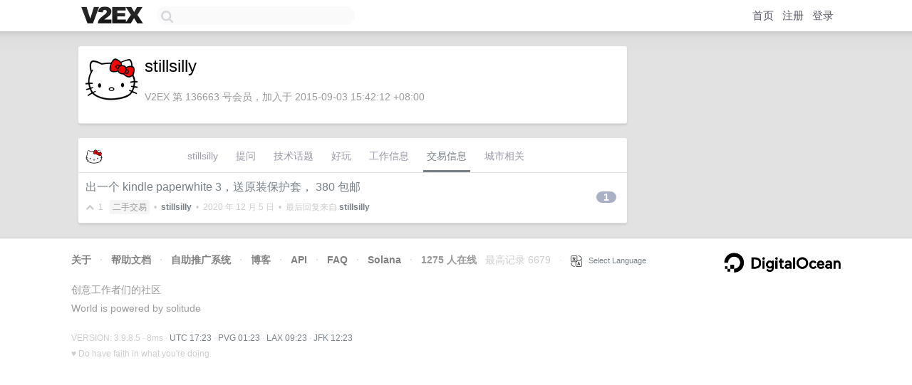

--- FILE ---
content_type: text/html; charset=utf-8
request_url: https://www.google.com/recaptcha/api2/aframe
body_size: 266
content:
<!DOCTYPE HTML><html><head><meta http-equiv="content-type" content="text/html; charset=UTF-8"></head><body><script nonce="IBop0lCc22Upv3_CN59fBg">/** Anti-fraud and anti-abuse applications only. See google.com/recaptcha */ try{var clients={'sodar':'https://pagead2.googlesyndication.com/pagead/sodar?'};window.addEventListener("message",function(a){try{if(a.source===window.parent){var b=JSON.parse(a.data);var c=clients[b['id']];if(c){var d=document.createElement('img');d.src=c+b['params']+'&rc='+(localStorage.getItem("rc::a")?sessionStorage.getItem("rc::b"):"");window.document.body.appendChild(d);sessionStorage.setItem("rc::e",parseInt(sessionStorage.getItem("rc::e")||0)+1);localStorage.setItem("rc::h",'1769189024043');}}}catch(b){}});window.parent.postMessage("_grecaptcha_ready", "*");}catch(b){}</script></body></html>